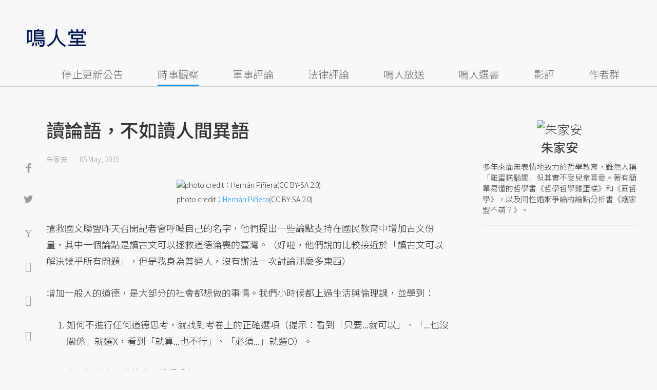

--- FILE ---
content_type: text/html; charset=UTF-8
request_url: https://misc.udn.com/record/pageview/1008/5745/6068/881999?_=1769671482077
body_size: -115
content:
user_id: 　article offline_time: 3008713809　daily pv offline_time: 　offline_time: 3008713809

--- FILE ---
content_type: text/html; charset=utf-8
request_url: https://www.google.com/recaptcha/api2/aframe
body_size: 267
content:
<!DOCTYPE HTML><html><head><meta http-equiv="content-type" content="text/html; charset=UTF-8"></head><body><script nonce="p7oz7mUT5O-Ppb-eVaxPvg">/** Anti-fraud and anti-abuse applications only. See google.com/recaptcha */ try{var clients={'sodar':'https://pagead2.googlesyndication.com/pagead/sodar?'};window.addEventListener("message",function(a){try{if(a.source===window.parent){var b=JSON.parse(a.data);var c=clients[b['id']];if(c){var d=document.createElement('img');d.src=c+b['params']+'&rc='+(localStorage.getItem("rc::a")?sessionStorage.getItem("rc::b"):"");window.document.body.appendChild(d);sessionStorage.setItem("rc::e",parseInt(sessionStorage.getItem("rc::e")||0)+1);localStorage.setItem("rc::h",'1769671490426');}}}catch(b){}});window.parent.postMessage("_grecaptcha_ready", "*");}catch(b){}</script></body></html>

--- FILE ---
content_type: application/javascript; charset=utf-8
request_url: https://fundingchoicesmessages.google.com/f/AGSKWxWTBm38Qv7jjBDGPLyHMmCVhyP7E6ZCsDPyWIKOuFTZ7nJn8X_KrN5h2cwbPL5dIxkq5-g5gE3a72T5oEXUOnAlyceicNSwmhny_iJDRSNWj_8iZn43uYYuIW7r_WeKRD7LwoMn_Q2BXMQV1aGIcG_g1n0C6KBCMhKwppoecFnjqo1v0c1mMWZb3VZA/_.com/adlib_-ad.jpg.pagespeed._ad_one.=admodeliframe&/adver.
body_size: -1284
content:
window['6a62ab53-d204-4df5-a024-715a5ad66136'] = true;